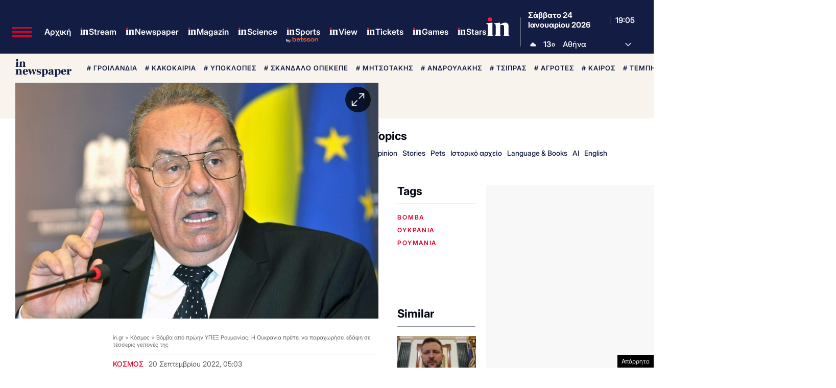

--- FILE ---
content_type: text/html; charset=utf-8
request_url: https://www.google.com/recaptcha/api2/aframe
body_size: 183
content:
<!DOCTYPE HTML><html><head><meta http-equiv="content-type" content="text/html; charset=UTF-8"></head><body><script nonce="fRY86_vHPbDaDgFpU6Dh8Q">/** Anti-fraud and anti-abuse applications only. See google.com/recaptcha */ try{var clients={'sodar':'https://pagead2.googlesyndication.com/pagead/sodar?'};window.addEventListener("message",function(a){try{if(a.source===window.parent){var b=JSON.parse(a.data);var c=clients[b['id']];if(c){var d=document.createElement('img');d.src=c+b['params']+'&rc='+(localStorage.getItem("rc::a")?sessionStorage.getItem("rc::b"):"");window.document.body.appendChild(d);sessionStorage.setItem("rc::e",parseInt(sessionStorage.getItem("rc::e")||0)+1);localStorage.setItem("rc::h",'1769281553081');}}}catch(b){}});window.parent.postMessage("_grecaptcha_ready", "*");}catch(b){}</script></body></html>

--- FILE ---
content_type: application/javascript; charset=utf-8
request_url: https://fundingchoicesmessages.google.com/f/AGSKWxW5Z-xE3LB3KeDO7znG3QhbYRBSEFVDnuHEUxYo0L-DXNHz-M3yuAR1XSl323G6zHlD_vTG6l_NQPOXNoG-ek9SYO2Bazn7kHFy_bLbQ78IvgeajcK2bA7e4zGJ28g6qXHPUXQSm40pQ6PueqMqX6EdwxZxk5UlI6RUNRiImy1iu5VB3h1lrJjQ7BLP/_/ad_script_=728x90,/intellitext./cubead./qpon_big_ad
body_size: -1289
content:
window['239da321-103c-4557-a19c-c75b74fdf6b1'] = true;